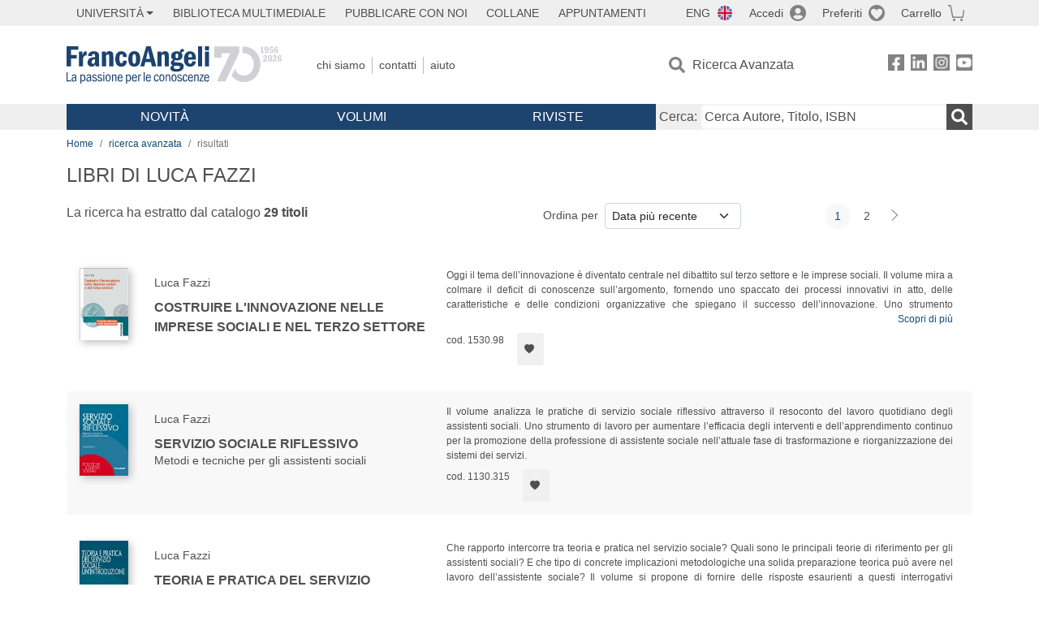

--- FILE ---
content_type: text/html; charset=utf-8
request_url: https://www.francoangeli.it/Risultati?R=Ovunque&Tp=true&Aun=Luca&Au=Fazzi&Ar=0&Lv=0&
body_size: 19430
content:

<!DOCTYPE html>
<html lang="it">
<head>



    <!--
     //Inizializzazione variabile di sistema
     //Gestione CookieManClient
     -->

    <!-- Google Tag Manager -->
    <script>
        (function (w, d, s, l, i) {
            w[l] = w[l] || []; w[l].push({
                'gtm.start':
                    new Date().getTime(), event: 'gtm.js'
            }); var f = d.getElementsByTagName(s)[0],
                j = d.createElement(s), dl = l != 'dataLayer' ? '&l=' + l : ''; j.async = true; j.src =
                    'https://www.googletagmanager.com/gtm.js?id=' + i + dl; f.parentNode.insertBefore(j, f);
        })(window, document, 'script', 'dataLayer', 'GTM-MSTLCM6');</script>
    <!-- End Google Tag Manager -->
    <!--Facebook Pixel-->
    <!--End facebook Pixel -->
    <meta charset="UTF-8">
    <meta name="viewport" content="width=device-width, initial-scale=1, shrink-to-fit=no">
    <!--
        <meta name="twitter:card" content="summary" />
        <meta name="twitter:site" content="@AngeliEdizioni" />
        -->


    <meta property="og:locale" content="it_IT" />
    <meta property="og:type" content="website" />
    <meta property="og:site_name" content="FrancoAngeli" />
    <meta http="Content-Language" content="it">


        <title>LIBRI DI LUCA FAZZI</title>

        <meta name="description" />

    <meta name="url" property="og:url" content="https://www.francoangeli.it/Risultati?R=Ovunque&amp;Tp=true&amp;Aun=Luca&amp;Au=Fazzi&amp;Ar=0&amp;Lv=0&amp;" />




    <meta name="copyright" content="francoangeli.it, FrancoAngeli Editore, Edizioni FrancoAngeli, Franco Angeli" />

    <link rel="preconnect" href="https://fonts.gstatic.com">
    <link rel="stylesheet" href="https://fonts.googleapis.com/icon?family=Material+Icons">
    <script defer src="https://unpkg.com/htmx.org@1.5.0" integrity="sha384-oGA+prIp5Vchu6we2YkI51UtVzN9Jpx2Z7PnR1I78PnZlN8LkrCT4lqqqmDkyrvI" crossorigin="anonymous"></script>

    <link href="https://cdn.jsdelivr.net/npm/bootstrap@5.1.1/dist/css/bootstrap.min.css" rel="stylesheet" integrity="sha384-F3w7mX95PdgyTmZZMECAngseQB83DfGTowi0iMjiWaeVhAn4FJkqJByhZMI3AhiU" crossorigin="anonymous">
    <link rel="stylesheet" href="https://cdn.jsdelivr.net/npm/bootstrap-icons@1.11.3/font/bootstrap-icons.min.css">

    <link rel="stylesheet" href="/assets/vendor/owlcarousel2.3.4/assets/owl.carousel.min.css">


    <link href="https://cdn.jsdelivr.net/npm/select2@4.1.0-rc.0/dist/css/select2.min.css" rel="stylesheet" />


    <link rel="stylesheet" href="/assets/styles.css?v=x_TMoQ9gV0AXTW3z_8yWsHqGHoFJMFPMJLfnFGa06sY" />
    <link rel="stylesheet" href="/assets/navigation.css?v=j_6Yti_AyLZb8e605E-q5Gy7RsDRlqLNe2x_CKAqc4A" />

    <script src="/lib/jquery-3.6.0.min.js"></script>
    <script src="/lib/jquery-ui.min.js"></script>
    <script src="/lib/bootstrap.bundle.min.js"></script>
    <script src="/lib/select2.min.js"></script>
    <script src="/assets/vendor/owlcarousel2.3.4/owl.carousel.min.js"></script>


    
    
    

</head>
<body class="pagina-ricerca-risultato  ">
    <!-- Google Tag Manager (noscript) -->
    <noscript>
        <iframe src="https://www.googletagmanager.com/ns.html?id=GTM-MSTLCM6"
                height="0" width="0" style="display:none;visibility:hidden"></iframe>
    </noscript>
    <!-- End Google Tag Manager (noscript) -->
    <div id="shadowlayer" class=""></div>


    <header class="container-full">
        <div class="menu-wrapper">
            <div class="top">
                <div class="visually-hidden-focusable">
                    <ul>
                        <li><a href="#anchor-menu-content" class="visually-hidden-focusable">Menu</a></li>
                        <li><a href="#anchor-main-content" class="visually-hidden-focusable">Main content</a></li>
                        <li><a href="#anchor-footer-content" class="visually-hidden-focusable">Footer</a></li>
                    </ul>
                </div>
            </div>
            <div class="middle"></div>
            <div class="bottom"></div>
        </div>
        <section class="container menu" id="main-menu">
            <nav class="mobile" data-role="mobile">
                    <a class="ico margin i-flag-eng no-hover" href="/SetLanguage?culture=en&returnUrl=%2FRisultati%3FR%3DOvunque%26Tp%3Dtrue%26Aun%3DLuca%26Au%3DFazzi%26Ar%3D0%26Lv%3D0%26"
                       role="button" tabindex="0" aria-label="Lingua inglese"></a>

                <div class="ico i-info open-menu" data-menu="info" role="button" tabindex="0" aria-label="Info" aria-controls="info" aria-expanded="false"></div>

                    <a href="/Account/Login" class="ico i-account" data-location="/Account/Login" role="button" tabindex="0" aria-label="Login"></a>
                <a href="/Wishlist" class="ico i-preferiti " role="button" tabindex="0" aria-label="Preferiti"></a>
                <a href="/carrello/carrello" class="ico i-carrello " role="button" tabindex="0" aria-label="Carrello"></a>
                <div class="ico i-menu open-menu" data-menu="mobile" role="button" tabindex="0" aria-label="Menu" aria-haspopup="true" aria-expanded="false"></div>
            </nav>

            <nav class="topleft" data-role="topleft" id="mobile-menu-wrapper" aria-hidden="false">
                <div class="dropdown menu-item submenu">
                    <button class="btn btn-dropdown dropdown-toggle gray2 whiteOnFocus" type="button" id="dropdownMenuButton" data-bs-toggle="dropdown" aria-haspopup="true" aria-expanded="false">
                        <span id="dropdownUnivLink"> Università</span>
                    </button>
                    <div class="dropdown-menu" aria-labelledby="dropdownMenuButton">
                        <div class="link-list-wrapper">
                            <ul class="link-list">
                                <li><a class="dropdown-item list-item menu-item gray2 whiteOnFocus" href="/AreaUniversitaria/ServiziPerDocenti"><span>Docenti</span></a></li>
                                <li><a class="dropdown-item list-item menu-item gray2 whiteOnFocus" href="/AreaUniversitaria/ServiziPerStudenti"><span>Studenti</span></a></li>
                            </ul>
                        </div>
                    </div>
                </div>

                <a href="/multimedia" class="btn menu-item gray2"> Biblioteca Multimediale</a>
                <a href="/autori/16" class="btn menu-item gray2">Pubblicare con Noi</a>
                <a href="/collane" class="btn menu-item gray2">Collane</a>
                <a href="/appuntamenti" class="btn menu-item gray2">Appuntamenti</a>
            </nav>

            <nav class="actions topright" data-role="topright">

                    <a class="menu-item ico margin i-flag-eng no-hover" href="/SetLanguage?culture=en&returnUrl=%2FRisultati%3FR%3DOvunque%26Tp%3Dtrue%26Aun%3DLuca%26Au%3DFazzi%26Ar%3D0%26Lv%3D0%26">ENG</a>

                    <a href="/Account/Login" class="menu-item login ico margin i-account gray2" data-location="/Account/Login">Accedi</a>

                <a id="iconaPreferiti" href="/Wishlist" class="menu-item ico margin i-preferiti gray2 ">Preferiti</a>
                <a id="iconaCarrello" href="/Carrello/Carrello" class="menu-item ico margin i-carrello gray2 ">Carrello</a>
            </nav>

            <nav class="branding" data-role="branding">
                <a href="/" class="logo" aria-label="Home FrancoAngeli Editore"></a>
            </nav>

            <nav class="info" data-role="info">
                <a href="/chi-siamo" class="menu-item gray2">Chi Siamo</a>
                <a href="/contatti" class="menu-item gray2">Contatti</a>
                <a href="/aiuto/" class="menu-item gray2">Aiuto</a>
            </nav>

            <nav class="search" data-role="search" id="mobile-menu-wrapper" aria-hidden="false">
                <a href="/ricerca-avanzata" class="menu-item ico-pre margin i-ricerca ricerca-avanzata ">Ricerca Avanzata</a>
            </nav>

            <nav class="social" data-role="social">
                <a href="/Facebook" class="menu-item ico i-fb filter" aria-label="FrancoAngeli su Facebook"></a>
                <a href="/Linkedin" class="menu-item ico i-ln filter" aria-label="FrancoAngeli su Linkedin" target="blank"></a>
                <a href="https://www.instagram.com/edizionifrancoangeli" class="menu-item ico  i-in filter" aria-label="FrancoAngeli su Instagram" target="blank"></a>
                <a href="https://www.youtube.com/channel/UC_bT337D8dxHFVPCbb1Yl4g" class="menu-item ico  i-yt filter" aria-label="FrancoAngeli su YouTube" target="blank"></a>
            </nav>

            <div id="anchor-menu-content" class="visually-hidden">Menu</div>


            
<nav class="main" data-role="main" id="mobile-menu-wrapper" aria-hidden="false">
    <button class="btn whiteOnFocusMenu menu-item megamenu d-lg-flex" type="button" id="dropdownMenuButtonNovita" data-bs-toggle="dropdown" aria-haspopup="true" aria-expanded="false">
        <span class="menu-item megamenu-toggle">
            <i class="bi bi-chevron-down menu-icon-down d-block d-lg-none d-none"></i>
            <i class="bi bi-chevron-right menu-icon-right d-block d-lg-none"></i>
            Novità
        </span>
    </button>
    <div class="dropdown-menu row w-100 fs-7" aria-labelledby="dropdownMenuButtonNovita">
        <div class="row">
            <div class="col-12 col-lg-8 link-list-wrapper mobile-only-menu">
                <p class="text-start fw-bold text-uppercase">Novità in Libreria</p>
                <div class="row">
                    <div class="col-12 col-lg-6 d-flex flex-column align-items-start">
                        <ul class="link-list">
                                <li><a href="/Novita?cat=E" class="menu-item mega-item gray2 text-uppercase" aria-label="Antropologia">Antropologia</a></li>
                                <li><a href="/Novita?cat=A" class="menu-item mega-item gray2 text-uppercase" aria-label="Architettura, design, arte, territorio">Architettura, design, arte, territorio</a></li>
                                <li><a href="/Novita?cat=F" class="menu-item mega-item gray2 text-uppercase" aria-label="Comunicazione e media">Comunicazione e media</a></li>
                                <li><a href="/Novita?cat=D" class="menu-item mega-item gray2 text-uppercase" aria-label="Didattica, scienze della formazione">Didattica, scienze della formazione</a></li>
                                <li><a href="/Novita?cat=B" class="menu-item mega-item gray2 text-uppercase" aria-label="Economia, economia aziendale">Economia, economia aziendale</a></li>
                                <li><a href="/Novita?cat=H" class="menu-item mega-item gray2 text-uppercase" aria-label="Efficacia personale, carriere, lavoro">Efficacia personale, carriere, lavoro</a></li>
                                <li><a href="/Novita?cat=C" class="menu-item mega-item gray2 text-uppercase" aria-label="Filosofia, letteratura, linguistica, storia">Filosofia, letteratura, linguistica, storia</a></li>
                                <li><a href="/Novita?cat=I" class="menu-item mega-item gray2 text-uppercase" aria-label="Informatica, ingegneria">Informatica, ingegneria</a></li>
                        </ul>
                    </div>
                    <div class="col-12 col-lg-6 d-flex flex-column align-items-start">
                        <ul class="link-list">
                                    <li><a href="/Novita?cat=M" class="menu-item mega-item gray2 text-uppercase" aria-label="Management, finanza, marketing, operations, HR">Management, finanza, marketing, operations, HR</a></li>
                                    <li><a href="/Novita?cat=K" class="menu-item mega-item gray2 text-uppercase" aria-label="Medicina, sanit&#xE0;">Medicina, sanit&#xE0;</a></li>
                                    <li><a href="/Novita?cat=Q" class="menu-item mega-item gray2 text-uppercase" aria-label="Politica, diritto">Politica, diritto</a></li>
                                    <li><a href="/Novita?cat=R" class="menu-item mega-item gray2 text-uppercase" aria-label="Politiche e servizi sociali">Politiche e servizi sociali</a></li>
                                    <li><a href="/Novita?cat=P" class="menu-item mega-item gray2 text-uppercase" aria-label="Psicologia e psicoterapia: teorie e tecniche">Psicologia e psicoterapia: teorie e tecniche</a></li>
                                    <li><a href="/Novita?cat=V" class="menu-item mega-item gray2 text-uppercase" aria-label="Psicologia, benessere, autoaiuto">Psicologia, benessere, autoaiuto</a></li>
                                    <li><a href="/Novita?cat=L" class="menu-item mega-item gray2 text-uppercase" aria-label="Scienze">Scienze</a></li>
                                    <li><a href="/Novita?cat=T" class="menu-item mega-item gray2 text-uppercase" aria-label="Sociologia">Sociologia</a></li>
                        </ul>
                    </div>
                </div>

            </div>
            <div class="col-12 col-lg-4 border-start mobile-only-menu">
                <p class="text-start fw-bold text-uppercase">Le Riviste: Ultime Uscite</p>
                        <div class="accordion accordion-flush" aria-label="Argomento rivista Economia">
                            <div class="col d-flex flex-column align-items-start">
                                <span class="menu-acc-toggle chv menu-item gray2 text-uppercase" role="button" tabindex="0" aria-controls="listRiviste-Economia" aria-expanded="false">Economia</span>
                                <div class="menu-acc-content" id="listRiviste-Economia">
                                    <ul class="link-list">
                                            <li><a href="/riviste/sommario/10" class="menu-item gray2" aria-label="ECONOMICS AND POLICY OF ENERGY AND THE ENVIRONMENT">ECONOMICS AND POLICY OF ENERGY AND THE ENVIRONMENT</a></li>
                                            <li><a href="/riviste/sommario/14" class="menu-item gray2" aria-label="ECONOMIA E SOCIET&#xC0; REGIONALE ">ECONOMIA E SOCIET&#xC0; REGIONALE </a></li>
                                            <li><a href="/riviste/sommario/121" class="menu-item gray2" aria-label="HISTORY OF ECONOMIC THOUGHT AND POLICY">HISTORY OF ECONOMIC THOUGHT AND POLICY</a></li>
                                            <li><a href="/riviste/sommario/163" class="menu-item gray2" aria-label="FINANCIAL REPORTING">FINANCIAL REPORTING</a></li>
                                            <li><a href="/riviste/sommario/212" class="menu-item gray2" aria-label="CORPORATE GOVERNANCE AND RESEARCH &amp; DEVELOPMENT STUDIES">CORPORATE GOVERNANCE AND RESEARCH &amp; DEVELOPMENT STUDIES</a></li>
                                            <li><a href="/riviste/sommario/214" class="menu-item gray2" aria-label="Economia agro-alimentare">Economia agro-alimentare</a></li>
                                            <li><a href="/riviste/sommario/228" class="menu-item gray2" aria-label="RIVISTA DI STUDI SULLA SOSTENIBILITA&#x27;">RIVISTA DI STUDI SULLA SOSTENIBILITA&#x27;</a></li>
                                            <li><a href="/riviste/sommario/228" class="menu-item gray2" aria-label="RIVISTA DI STUDI SULLA SOSTENIBILITA&#x27;">RIVISTA DI STUDI SULLA SOSTENIBILITA&#x27;</a></li>
                                    </ul>
                                </div>
                            </div>
                        </div>
                        <div class="accordion accordion-flush" aria-label="Argomento rivista Psicologia e Psicoterapia">
                            <div class="col d-flex flex-column align-items-start">
                                <span class="menu-acc-toggle chv menu-item gray2 text-uppercase" role="button" tabindex="0" aria-controls="listRiviste-Psicologia e Psicoterapia" aria-expanded="false">Psicologia e Psicoterapia</span>
                                <div class="menu-acc-content" id="listRiviste-Psicologia e Psicoterapia">
                                    <ul class="link-list">
                                            <li><a href="/riviste/sommario/231" class="menu-item gray2" aria-label="PSICOLOGIA DI COMUNITA&#x27;">PSICOLOGIA DI COMUNITA&#x27;</a></li>
                                            <li><a href="/riviste/sommario/213" class="menu-item gray2" aria-label="QUADERNI DI PSICOTERAPIA COGNITIVA">QUADERNI DI PSICOTERAPIA COGNITIVA</a></li>
                                            <li><a href="/riviste/sommario/195" class="menu-item gray2" aria-label="PSICOTERAPIA PSICOANALITICA">PSICOTERAPIA PSICOANALITICA</a></li>
                                            <li><a href="/riviste/sommario/227" class="menu-item gray2" aria-label="QUADERNI DI GESTALT">QUADERNI DI GESTALT</a></li>
                                            <li><a href="/riviste/sommario/22" class="menu-item gray2" aria-label="INTERAZIONI">INTERAZIONI</a></li>
                                            <li><a href="/riviste/sommario/34" class="menu-item gray2" aria-label="PSICOTERAPIA E SCIENZE UMANE">PSICOTERAPIA E SCIENZE UMANE</a></li>
                                            <li><a href="/riviste/sommario/106" class="menu-item gray2" aria-label="RIVISTA SPERIMENTALE DI FRENIATRIA">RIVISTA SPERIMENTALE DI FRENIATRIA</a></li>
                                    </ul>
                                </div>
                            </div>
                        </div>
                        <div class="accordion accordion-flush" aria-label="Argomento rivista Sociologia">
                            <div class="col d-flex flex-column align-items-start">
                                <span class="menu-acc-toggle chv menu-item gray2 text-uppercase" role="button" tabindex="0" aria-controls="listRiviste-Sociologia" aria-expanded="false">Sociologia</span>
                                <div class="menu-acc-content" id="listRiviste-Sociologia">
                                    <ul class="link-list">
                                            <li><a href="/riviste/sommario/107" class="menu-item gray2" aria-label="SALUTE E SOCIET&#xC0;">SALUTE E SOCIET&#xC0;</a></li>
                                            <li><a href="/riviste/sommario/109" class="menu-item gray2" aria-label="RIV Rassegna Italiana di Valutazione">RIV Rassegna Italiana di Valutazione</a></li>
                                            <li><a href="/riviste/sommario/149" class="menu-item gray2" aria-label="MONDI MIGRANTI">MONDI MIGRANTI</a></li>
                                            <li><a href="/riviste/sommario/73" class="menu-item gray2" aria-label="STUDI ORGANIZZATIVI ">STUDI ORGANIZZATIVI </a></li>
                                    </ul>
                                </div>
                            </div>
                        </div>
                        <div class="accordion accordion-flush" aria-label="Argomento rivista Scienze del territorio">
                            <div class="col d-flex flex-column align-items-start">
                                <span class="menu-acc-toggle chv menu-item gray2 text-uppercase" role="button" tabindex="0" aria-controls="listRiviste-Scienze del territorio" aria-expanded="false">Scienze del territorio</span>
                                <div class="menu-acc-content" id="listRiviste-Scienze del territorio">
                                    <ul class="link-list">
                                            <li><a href="/riviste/sommario/188" class="menu-item gray2" aria-label="CRIOS">CRIOS</a></li>
                                            <li><a href="/riviste/sommario/217" class="menu-item gray2" aria-label="RIVISTA GEOGRAFICA ITALIANA">RIVISTA GEOGRAFICA ITALIANA</a></li>
                                            <li><a href="/riviste/sommario/224" class="menu-item gray2" aria-label="RIVISTA ITALIANA DI ACUSTICA">RIVISTA ITALIANA DI ACUSTICA</a></li>
                                    </ul>
                                </div>
                            </div>
                        </div>
                        <div class="accordion accordion-flush" aria-label="Argomento rivista Politica, diritto">
                            <div class="col d-flex flex-column align-items-start">
                                <span class="menu-acc-toggle chv menu-item gray2 text-uppercase" role="button" tabindex="0" aria-controls="listRiviste-Politica, diritto" aria-expanded="false">Politica, diritto</span>
                                <div class="menu-acc-content" id="listRiviste-Politica, diritto">
                                    <ul class="link-list">
                                            <li><a href="/riviste/sommario/165" class="menu-item gray2" aria-label="CITTADINANZA EUROPEA (LA)">CITTADINANZA EUROPEA (LA)</a></li>
                                            <li><a href="/riviste/sommario/116" class="menu-item gray2" aria-label="DEMOCRAZIA E DIRITTO">DEMOCRAZIA E DIRITTO</a></li>
                                    </ul>
                                </div>
                            </div>
                        </div>
                        <div class="accordion accordion-flush" aria-label="Argomento rivista Scienze della formazione">
                            <div class="col d-flex flex-column align-items-start">
                                <span class="menu-acc-toggle chv menu-item gray2 text-uppercase" role="button" tabindex="0" aria-controls="listRiviste-Scienze della formazione" aria-expanded="false">Scienze della formazione</span>
                                <div class="menu-acc-content" id="listRiviste-Scienze della formazione">
                                    <ul class="link-list">
                                            <li><a href="/riviste/sommario/191" class="menu-item gray2" aria-label="EDUCATION SCIENCES AND  SOCIETY">EDUCATION SCIENCES AND  SOCIETY</a></li>
                                            <li><a href="/riviste/sommario/215" class="menu-item gray2" aria-label="EXCELLENCE AND INNOVATION IN LEARNING AND TEACHING">EXCELLENCE AND INNOVATION IN LEARNING AND TEACHING</a></li>
                                            <li><a href="/riviste/sommario/234" class="menu-item gray2" aria-label="QUADERNI DI DIDATTICA DELLA SCRITTURA">QUADERNI DI DIDATTICA DELLA SCRITTURA</a></li>
                                    </ul>
                                </div>
                            </div>
                        </div>
                        <div class="accordion accordion-flush" aria-label="Argomento rivista Storia">
                            <div class="col d-flex flex-column align-items-start">
                                <span class="menu-acc-toggle chv menu-item gray2 text-uppercase" role="button" tabindex="0" aria-controls="listRiviste-Storia" aria-expanded="false">Storia</span>
                                <div class="menu-acc-content" id="listRiviste-Storia">
                                    <ul class="link-list">
                                            <li><a href="/riviste/sommario/164" class="menu-item gray2" aria-label="ITALIA CONTEMPORANEA">ITALIA CONTEMPORANEA</a></li>
                                            <li><a href="/riviste/sommario/50" class="menu-item gray2" aria-label="SOCIET&#xC0; E STORIA ">SOCIET&#xC0; E STORIA </a></li>
                                    </ul>
                                </div>
                            </div>
                        </div>
                        <div class="accordion accordion-flush" aria-label="Argomento rivista Filosofia">
                            <div class="col d-flex flex-column align-items-start">
                                <span class="menu-acc-toggle chv menu-item gray2 text-uppercase" role="button" tabindex="0" aria-controls="listRiviste-Filosofia" aria-expanded="false">Filosofia</span>
                                <div class="menu-acc-content" id="listRiviste-Filosofia">
                                    <ul class="link-list">
                                            <li><a href="/riviste/sommario/71" class="menu-item gray2" aria-label="SOCIET&#xC0; DEGLI INDIVIDUI (LA)">SOCIET&#xC0; DEGLI INDIVIDUI (LA)</a></li>
                                    </ul>
                                </div>
                            </div>
                        </div>
            </div>
        </div>
        <p class="mega-footer">Per restare informati sulle nostre novità e le ultime uscite delle nostre riviste, iscriviti alle nostre <a href="/Informatemi"><strong>Newsletter</strong></a></p>
    </div>

    <button class="btn whiteOnFocusMenu menu-item megamenu" type="button" id="dropdownMenuButtonVolumi" data-bs-toggle="dropdown" aria-haspopup="true" aria-expanded="false">
        <span class="menu-item megamenu-toggle">
            <i class="bi bi-chevron-down menu-icon-down d-block d-lg-none d-none"></i>
            <i class="bi bi-chevron-right menu-icon-right d-block d-lg-none"></i>
            Volumi
        </span>
    </button>
    <div class="dropdown-menu row fs-7 text-uppercase" aria-labelledby="dropdownMenuButtonVolumi">
        <div class="link-list-wrapper">
            <ul class="link-list">
                        <li><a href="/Volumi?cat=E" class="menu-item mega-item gray2" aria-label="Antropologia">Antropologia</a></li>
                        <li><a href="/Volumi?cat=A" class="menu-item mega-item gray2" aria-label="Architettura, design, arte, territorio">Architettura, design, arte, territorio</a></li>
                        <li><a href="/Volumi?cat=F" class="menu-item mega-item gray2" aria-label="Comunicazione e media">Comunicazione e media</a></li>
                        <li><a href="/Volumi?cat=D" class="menu-item mega-item gray2" aria-label="Didattica, scienze della formazione">Didattica, scienze della formazione</a></li>
                        <li><a href="/Volumi?cat=B" class="menu-item mega-item gray2" aria-label="Economia, economia aziendale">Economia, economia aziendale</a></li>
                        <li><a href="/Volumi?cat=H" class="menu-item mega-item gray2" aria-label="Efficacia personale, carriere, lavoro">Efficacia personale, carriere, lavoro</a></li>
                        <li><a href="/Volumi?cat=C" class="menu-item mega-item gray2" aria-label="Filosofia, letteratura, linguistica, storia">Filosofia, letteratura, linguistica, storia</a></li>
                        <li><a href="/Volumi?cat=I" class="menu-item mega-item gray2" aria-label="Informatica, ingegneria">Informatica, ingegneria</a></li>
                        <li><a href="/Volumi?cat=M" class="menu-item mega-item gray2" aria-label="Management, finanza, marketing, operations, HR">Management, finanza, marketing, operations, HR</a></li>
                        <li><a href="/Volumi?cat=K" class="menu-item mega-item gray2" aria-label="Medicina, sanit&#xE0;">Medicina, sanit&#xE0;</a></li>
                        <li><a href="/Volumi?cat=Q" class="menu-item mega-item gray2" aria-label="Politica, diritto">Politica, diritto</a></li>
                        <li><a href="/Volumi?cat=R" class="menu-item mega-item gray2" aria-label="Politiche e servizi sociali">Politiche e servizi sociali</a></li>
                        <li><a href="/Volumi?cat=P" class="menu-item mega-item gray2" aria-label="Psicologia e psicoterapia: teorie e tecniche">Psicologia e psicoterapia: teorie e tecniche</a></li>
                        <li><a href="/Volumi?cat=V" class="menu-item mega-item gray2" aria-label="Psicologia, benessere, autoaiuto">Psicologia, benessere, autoaiuto</a></li>
                        <li><a href="/Volumi?cat=L" class="menu-item mega-item gray2" aria-label="Scienze">Scienze</a></li>
                        <li><a href="/Volumi?cat=T" class="menu-item mega-item gray2" aria-label="Sociologia">Sociologia</a></li>
            </ul>
            <p class="mega-footer">Per restare informati sulle nostre novità e le ultime uscite delle nostre riviste, iscriviti alle nostre <a href="/Informatemi"><strong>Newsletter</strong></a></p>
        </div>
    </div>

    <button class="btn whiteOnFocusMenu menu-item megamenu" type="button" id="dropdownMenuButtonRiviste" data-bs-toggle="dropdown" aria-haspopup="true" aria-expanded="false">
        <span class="menu-item megamenu-toggle">
            <i class="bi bi-chevron-down menu-icon-down d-block d-lg-none d-none"></i>
            <i class="bi bi-chevron-right menu-icon-right d-block d-lg-none"></i>
            Riviste
        </span>
    </button>
    <div class="dropdown-menu row  fs-7 text-uppercase" aria-labelledby="dropdownMenuButtonRiviste">
        <div class="link-list-wrapper">
            <ul class="link-list">
                <li></><a href="/riviste/sommari" class="menu-item mega-item gray2" aria-label="Elenco Alfabetico">Elenco Alfabetico</a></li>
                <li><a href="/riviste/discipline" class="menu-item mega-item gray2" aria-label="Elenco per Disciplina">Elenco per Disciplina</a></li>
                <li><a href="/aiuto/13" class="menu-item mega-item gray2" aria-label="Servizi per Biblioteche ed Enti">Servizi per Biblioteche ed Enti</a></li>
                <li><a href="/aiuto/15" class="menu-item mega-item gray2" aria-label="Servizi per Atenei">Servizi per Atenei</a></li>
                <li><a href="/aiuto/5" class="menu-item mega-item gray2" aria-label="Servizi per Utenti Privati">Servizi per Utenti Privati </a></li>
                <li><a href="/aiuto/40" class="menu-item mega-item gray2" aria-label="Arretrati">Arretrati</a></li>
            </ul>
            <p class="mega-footer">Per restare informati sulle nostre novità e le ultime uscite delle nostre riviste, iscriviti alle nostre <a href="/Informatemi"><strong>Newsletter</strong></a></p>
        </div>
    </div>
</nav>

<nav class="searchbox" data-role="searchbox">
    <form method="get" action="/Risultati">
        <div style="align-self:center;" class="m-1">
            <label for="input-search">Cerca:</label>
        </div>

        <input type="text" name="Ta" id="input-search" class="searchbox-input" aria-label="Cerca Autore, Titolo, ISBN" placeholder="Cerca Autore, Titolo, ISBN" autocomplete="off" />
        <button type="submit" class="ico i-ricerca ricerca" aria-label="Ricerca"></button>
    </form>

    <div class="risultato"></div>
</nav>


            <nav class="account" data-role="account">
                <a href="/account" class="menu-item" aria-label="I miei dati">I miei dati</a>
                <a href="/account/recapiti" class="menu-item" aria-label="Indirizzi">Indirizzi</a>
                <a href="/account/newsletter" class="menu-item" aria-label="Newsletter">Newsletter</a>
                <a href="/account/EbookAcquistati" class="menu-item" aria-label="e-Book">e-Book</a>
                <a href="/account/abbonamenti" class="menu-item" aria-label="Abbonamenti">Abbonamenti</a>
                <a href="/account/fascicoli" class="menu-item" aria-label="Fascicoli">Fascicoli</a>
                <a href="/account/downloadcredit" class="menu-item" aria-label="Download Credit</">Download Credit</a>
                <a href="/account/ordini" class="menu-item" aria-label="Ordini">Ordini</a>
                <a href="/account/sicurezza" class="menu-item" aria-label="Password">Password</a>
                <!-- <a href="/account/" class="menu-item">Storico</a> -->
                <!-- <p class="section-title" >Area Docente</p> -->
                <a href="/account/docente-modulo" class="menu-item" aria-label="Modulo Richieste">Modulo Richieste</a>
                <a href="/account/docente-richiesta" class="menu-item" aria-label="Volumi Richiesti">Volumi Richiesti</a>
                <!-- <p class="section-title" >Area Librerie</p> -->
                <a href="/account/comunicati" class="menu-item" aria-label="Comunicati">Comunicati</a>
                <!-- <a href="/account/librerie" class="menu-item">CAricamento Ordini</a> -->
                <a href="/Account/Logout" class="menu-item" aria-label="Esci">Esci</a>
            </nav>
        </section>
    </header>

    <div id="anchor-main-content" class="visually-hidden">Main content</div>

    
<main role="main" class="container">

    <nav aria-label="breadcrumb">
        <ol class="breadcrumb">
            <li class="breadcrumb-item"><a href="/">Home</a></li>
            <li class="breadcrumb-item"><a href="/ricerca-avanzata">ricerca avanzata</a></li>
            <li class="breadcrumb-item active" aria-current="page">risultati </li>
        </ol>
    </nav>

    <h1>LIBRI DI LUCA FAZZI</h1>

        <section class="list">

            
    <section class="details row mb-3">
        <div class="result col-sm-9 col-lg-6">
                <p>La ricerca ha estratto dal catalogo <strong class="num-titoli">29 titoli</strong></p>
        </div>
        <div class="ordering col-md-3 justify-content-md-end flex-nowrap mb-3">
                <label class="col-form-label col-form-label-sm text-nowrap me-2" for="ordinamento">Ordina per</label>
<select class="form-select form-select-sm" id="ordinamento" name="ordinamento"><option selected="selected" value="/Risultati?Ord=DataDesc&amp;Pg=1&amp;R=Ovunque&amp;Tp=true&amp;Aun=Luca&amp;Au=Fazzi&amp;Ar=0&amp;Lv=0&amp;">Data pi&#xF9; recente</option>
<option value="/Risultati?Ord=DataAsc&amp;Pg=1&amp;R=Ovunque&amp;Tp=true&amp;Aun=Luca&amp;Au=Fazzi&amp;Ar=0&amp;Lv=0&amp;">Data meno recente</option>
<option value="/Risultati?Ord=TitoloAsc&amp;Pg=1&amp;R=Ovunque&amp;Tp=true&amp;Aun=Luca&amp;Au=Fazzi&amp;Ar=0&amp;Lv=0&amp;">Titolo A-Z</option>
<option value="/Risultati?Ord=TitoloDesc&amp;Pg=1&amp;R=Ovunque&amp;Tp=true&amp;Aun=Luca&amp;Au=Fazzi&amp;Ar=0&amp;Lv=0&amp;">Titolo Z-A</option>
<option value="/Risultati?Ord=AutoreAsc&amp;Pg=1&amp;R=Ovunque&amp;Tp=true&amp;Aun=Luca&amp;Au=Fazzi&amp;Ar=0&amp;Lv=0&amp;">Autore A-Z</option>
<option value="/Risultati?Ord=AutoreDesc&amp;Pg=1&amp;R=Ovunque&amp;Tp=true&amp;Aun=Luca&amp;Au=Fazzi&amp;Ar=0&amp;Lv=0&amp;">Autore Z-A</option>
</select>        </div>
        <div class="page-nav col-md-3 centered mb-3">
            <nav aria-label="Cambio pagina" role="navigation">
                <ul class="pagination pagination-sm">

                            <li class="page-item active" aria-current="page"><a class="page-link" href="/Risultati?Pg=1&amp;Ord=DataDesc&amp;R=Ovunque&amp;Tp=true&amp;Aun=Luca&amp;Au=Fazzi&amp;Ar=0&amp;Lv=0&amp;">1</a></li>
                            <li class="page-item"><a class="page-link" href="/Risultati?Pg=2&amp;Ord=DataDesc&amp;R=Ovunque&amp;Tp=true&amp;Aun=Luca&amp;Au=Fazzi&amp;Ar=0&amp;Lv=0&amp;">2</a></li>
                        <li class="page-item">
                            <a class="page-link next" href="/Risultati?Pg=2&amp;Ord=DataDesc&amp;R=Ovunque&amp;Tp=true&amp;Aun=Luca&amp;Au=Fazzi&amp;Ar=0&amp;Lv=0&amp;" aria-label=Avanti></a>
                        </li>
                </ul>
            </nav>
        </div>
    </section>


            <section class="items">

<article class="item row mb-3">
    <section class="main col-md-5">
        <input hidden id="copertinaUrl_25869" value="https://static.francoangeli.it/fa-libri-copertine/100/1530_98.jpg" />
        <a href="/Libro/Costruire-l%27innovazione-nelle-imprese-sociali-e-nel-terzo-settore?Id=25869" class="cover me-4">
            <picture>
                <img src="https://static.francoangeli.it/fa-libri-copertine/100/1530_98.jpg" onerror="this.onerror=null; this.src='/Assets/Img/MissingBook.png'" alt="" width="60" height="auto" />
            </picture>
        </a>
        <div class="item-details m-2">
            <p class="authors">Luca  Fazzi</p>

            <a href="/Libro/Costruire-l%27innovazione-nelle-imprese-sociali-e-nel-terzo-settore?Id=25869" class="title">Costruire l'innovazione nelle imprese sociali e nel terzo settore</a>
            <input hidden id="titolo_25869" value="Costruire l&#x27;innovazione nelle imprese sociali e nel terzo settore  " />


        </div>
    </section>
    <section class="description col-md-7">
                <div class="sommario-breve">
                    <p class="sommario-breve-limite">
                        <span>Oggi il tema dell’innovazione è diventato centrale nel dibattito sul terzo settore e le imprese sociali. Il volume mira a colmare il deficit di conoscenze sull’argomento, fornendo uno spaccato dei processi innovativi in atto, delle caratteristiche e delle condizioni organizzative che spiegano il successo dell’innovazione. Uno strumento fondamentale per chi intende approcciare per la prima volta con uno sguardo consapevole il tema dell’innovazione, ma anche per quanti – dirigenti, consulenti, studiosi e studenti – vogliano approfondire l’argomento con finalità professionali e lavorative. </span>
                        <span class="sommario-breve-list-limite-grad"></span>
                    </p>
                    <div class="text-right">
                        <a href="javascript:void(0);" class="more" onclick="$(this).parent().parent().addClass('none');">Scopri di più</a>
                    </div>
                </div>
        <div class="actions col-6 col-12 d-flex align-content-end mt-2">
            <input hidden id="codiceLibro_25869" value="1530.98">
            <p class="me-md-3">cod. 1530.98</p>

                <div hx-get="/IsLibroInPreferiti/false/25869/1/10"
                     hx-swap="outerHTML" hx-trigger="load"></div>
        </div>
    </section>
</article>

<article class="item row mb-3">
    <section class="main col-md-5">
        <input hidden id="copertinaUrl_22758" value="https://static.francoangeli.it/fa-libri-copertine/100/1130_315.jpg" />
        <a href="/Libro/Servizio-sociale-riflessivo-Metodi-e-tecniche-per-gli-assistenti-sociali?Id=22758" class="cover me-4">
            <picture>
                <img src="https://static.francoangeli.it/fa-libri-copertine/100/1130_315.jpg" onerror="this.onerror=null; this.src='/Assets/Img/MissingBook.png'" alt="" width="60" height="auto" />
            </picture>
        </a>
        <div class="item-details m-2">
            <p class="authors">Luca  Fazzi</p>

            <a href="/Libro/Servizio-sociale-riflessivo-Metodi-e-tecniche-per-gli-assistenti-sociali?Id=22758" class="title">Servizio sociale riflessivo</a>
            <input hidden id="titolo_22758" value="Servizio sociale riflessivo Metodi e tecniche per gli assistenti sociali" />

                <p class="subtitle">Metodi e tecniche per gli assistenti sociali</p>

        </div>
    </section>
    <section class="description col-md-7">
                <p class="sommario-breve">Il volume analizza le pratiche di servizio sociale riflessivo attraverso il resoconto del lavoro quotidiano degli assistenti sociali. Uno strumento di lavoro per aumentare l’efficacia degli interventi e dell’apprendimento continuo per la promozione della professione di assistente sociale nell’attuale fase di trasformazione e riorganizzazione dei sistemi dei servizi. </p>
        <div class="actions col-6 col-12 d-flex align-content-end mt-2">
            <input hidden id="codiceLibro_22758" value="1130.315">
            <p class="me-md-3">cod. 1130.315</p>

                <div hx-get="/IsLibroInPreferiti/false/22758/1/10"
                     hx-swap="outerHTML" hx-trigger="load"></div>
        </div>
    </section>
</article>

<article class="item row mb-3">
    <section class="main col-md-5">
        <input hidden id="copertinaUrl_24434" value="https://static.francoangeli.it/fa-libri-copertine/100/1130_247.jpg" />
        <a href="/Libro/Teoria-e-pratica-del-servizio-sociale:-un%27introduzione?Id=24434" class="cover me-4">
            <picture>
                <img src="https://static.francoangeli.it/fa-libri-copertine/100/1130_247.jpg" onerror="this.onerror=null; this.src='/Assets/Img/MissingBook.png'" alt="" width="60" height="auto" />
            </picture>
        </a>
        <div class="item-details m-2">
            <p class="authors">Luca  Fazzi</p>

            <a href="/Libro/Teoria-e-pratica-del-servizio-sociale:-un%27introduzione?Id=24434" class="title">Teoria e pratica del servizio sociale: un'introduzione</a>
            <input hidden id="titolo_24434" value="Teoria e pratica del servizio sociale: un&#x27;introduzione  " />


        </div>
    </section>
    <section class="description col-md-7">
                <div class="sommario-breve">
                    <p class="sommario-breve-limite">
                        <span>Che rapporto intercorre tra teoria e pratica nel servizio sociale? Quali sono le principali teorie di riferimento per gli assistenti sociali? E che tipo di concrete implicazioni metodologiche una solida preparazione teorica può avere nel lavoro dell’assistente sociale? Il volume si propone di fornire delle risposte esaurienti a questi interrogativi presentando le principali teorie che informano la pratica del servizio sociale e le relative implicazioni sul piano delle metodologie e delle tecniche utilizzabili nel lavoro quotidiano. </span>
                        <span class="sommario-breve-list-limite-grad"></span>
                    </p>
                    <div class="text-right">
                        <a href="javascript:void(0);" class="more" onclick="$(this).parent().parent().addClass('none');">Scopri di più</a>
                    </div>
                </div>
        <div class="actions col-6 col-12 d-flex align-content-end mt-2">
            <input hidden id="codiceLibro_24434" value="1130.247">
            <p class="me-md-3">cod. 1130.247</p>

                <div hx-get="/IsLibroInPreferiti/false/24434/1/10"
                     hx-swap="outerHTML" hx-trigger="load"></div>
        </div>
    </section>
</article>

<article class="item row mb-3">
    <section class="main col-md-5">
        <input hidden id="copertinaUrl_21301" value="https://static.francoangeli.it/fa-libri-copertine/100/1341_2_64.jpg" />
        <a href="/Libro/Terzo-settore-e-nuovo-welfare-in-Italia?Id=21301" class="cover me-4">
            <picture>
                <img src="https://static.francoangeli.it/fa-libri-copertine/100/1341_2_64.jpg" onerror="this.onerror=null; this.src='/Assets/Img/MissingBook.png'" alt="" width="60" height="auto" />
            </picture>
        </a>
        <div class="item-details m-2">
            <p class="authors">Luca  Fazzi</p>

            <a href="/Libro/Terzo-settore-e-nuovo-welfare-in-Italia?Id=21301" class="title">Terzo settore e nuovo welfare in Italia</a>
            <input hidden id="titolo_21301" value="Terzo settore e nuovo welfare in Italia  " />


        </div>
    </section>
    <section class="description col-md-7">
                <p class="sommario-breve">Come stanno reagendo le organizzazioni di terzo settore alla crisi della finanza pubblica? e in che modo si stanno confrontando con l’emergere dei nuovi bisogni e delle nuove diseguaglianze sociali? Il volume cerca di rispondere a questi interrogativi delineando un quadro teorico ed empirico aggiornato sull’evoluzione del terzo settore in Italia. </p>
        <div class="actions col-6 col-12 d-flex align-content-end mt-2">
            <input hidden id="codiceLibro_21301" value="1341.2.64">
            <p class="me-md-3">cod. 1341.2.64</p>

                <div hx-get="/IsLibroInPreferiti/false/21301/1/10"
                     hx-swap="outerHTML" hx-trigger="load"></div>
        </div>
    </section>
</article>

<article class="item row mb-3">
    <section class="main col-md-5">
        <input hidden id="copertinaUrl_20724" value="https://static.francoangeli.it/fa-libri-copertine/100/1130_1_12.jpg" />
        <a href="/Libro/Guida-per-i-supervisori-di-tirocinio-per-il-servizio-sociale?Id=20724" class="cover me-4">
            <picture>
                <img src="https://static.francoangeli.it/fa-libri-copertine/100/1130_1_12.jpg" onerror="this.onerror=null; this.src='/Assets/Img/MissingBook.png'" alt="" width="60" height="auto" />
            </picture>
        </a>
        <div class="item-details m-2">
            <p class="authors">Luca  Fazzi, Angela  Rosignoli</p>

            <a href="/Libro/Guida-per-i-supervisori-di-tirocinio-per-il-servizio-sociale?Id=20724" class="title">Guida per i supervisori di tirocinio per il servizio sociale</a>
            <input hidden id="titolo_20724" value="Guida per i supervisori di tirocinio per il servizio sociale  " />


        </div>
    </section>
    <section class="description col-md-7">
                <p class="sommario-breve">Colmando una lacuna del mercato editoriale italiano, questo volume è una guida essenziale per i supervisori di tirocinio di servizio sociale che operano come professionisti all’interno dei servizi. Uno strumento di orientamento e formazione per quanti si stanno preparando all’esercizio della professione di assistente sociale. </p>
        <div class="actions col-6 col-12 d-flex align-content-end mt-2">
            <input hidden id="codiceLibro_20724" value="1130.1.12">
            <p class="me-md-3">cod. 1130.1.12</p>

                <div hx-get="/IsLibroInPreferiti/false/20724/1/10"
                     hx-swap="outerHTML" hx-trigger="load"></div>
        </div>
    </section>
</article>

<article class="item row mb-3">
    <section class="main col-md-5">
        <input hidden id="copertinaUrl_11152" value="https://static.francoangeli.it/fa-libri-copertine/100/1130_162.jpg" />
        <a href="/Libro/Costruire-politiche-sociali?Id=11152" class="cover me-4">
            <picture>
                <img src="https://static.francoangeli.it/fa-libri-copertine/100/1130_162.jpg" onerror="this.onerror=null; this.src='/Assets/Img/MissingBook.png'" alt="" width="60" height="auto" />
            </picture>
        </a>
        <div class="item-details m-2">
            <p class="authors">Luca  Fazzi</p>

            <a href="/Libro/Costruire-politiche-sociali?Id=11152" class="title">Costruire politiche sociali</a>
            <input hidden id="titolo_11152" value="Costruire politiche sociali " />

                <p class="subtitle"></p>

        </div>
    </section>
    <section class="description col-md-7">
        <div class="actions col-6 col-12 d-flex align-content-end mt-2">
            <input hidden id="codiceLibro_11152" value="1130.162">
            <p class="me-md-3">cod. 1130.162</p>

                <div hx-get="/IsLibroInPreferiti/false/11152/1/10"
                     hx-swap="outerHTML" hx-trigger="load"></div>
        </div>
    </section>
</article>

<article class="item row mb-3">
    <section class="main col-md-5">
        <input hidden id="copertinaUrl_22663" value="https://static.francoangeli.it/fa-libri-copertine/100/1801_26.jpg" />
        <a href="/Libro/Fare-politiche-con-i-giovani.-Letture-e-strumenti?Id=22663" class="cover me-4">
            <picture>
                <img src="https://static.francoangeli.it/fa-libri-copertine/100/1801_26.jpg" onerror="this.onerror=null; this.src='/Assets/Img/MissingBook.png'" alt="" width="60" height="auto" />
            </picture>
        </a>
        <div class="item-details m-2">
            <p class="authors">Arianna  Bazzanella, Carlo  Buzzi</p>

            <a href="/Libro/Fare-politiche-con-i-giovani.-Letture-e-strumenti?Id=22663" class="title">Fare politiche con i giovani.</a>
            <input hidden id="titolo_22663" value="Fare politiche con i giovani. Letture e strumenti" />

                <p class="subtitle">Letture e strumenti</p>

        </div>
    </section>
    <section class="description col-md-7">
                <p class="sommario-breve">Frutto di un corso per Esperti in dinamiche e politiche giovanili, il volume ripropone alcune tematiche affrontate durante il percorso. Una lettura multidisciplinare a disposizione di educatori e operatori che si occupano di giovani e politiche giovanili, ma anche di genitori, docenti, animatori, amministratori che hanno l’interesse e la volontà di indagare con attenzione l’affascinante quanto variopinto e complesso mondo giovanile. </p>
        <div class="actions col-6 col-12 d-flex align-content-end mt-2">
            <input hidden id="codiceLibro_22663" value="1801.26">
            <p class="me-md-3">cod. 1801.26</p>

                <div hx-get="/IsLibroInPreferiti/false/22663/1/10"
                     hx-swap="outerHTML" hx-trigger="load"></div>
        </div>
    </section>
</article>

<article class="item row mb-3">
    <section class="main col-md-5">
        <input hidden id="copertinaUrl_22223" value="https://static.francoangeli.it/fa-libri-copertine/100/1530_93.jpg" />
        <a href="/Libro/Imprenditori-sociali-innovatori-Casi-di-studio-nel-terzo-settore?Id=22223" class="cover me-4">
            <picture>
                <img src="https://static.francoangeli.it/fa-libri-copertine/100/1530_93.jpg" onerror="this.onerror=null; this.src='/Assets/Img/MissingBook.png'" alt="" width="60" height="auto" />
            </picture>
        </a>
        <div class="item-details m-2">
            <p class="authors">Luca  Fazzi</p>

            <a href="/Libro/Imprenditori-sociali-innovatori-Casi-di-studio-nel-terzo-settore?Id=22223" class="title">Imprenditori sociali innovatori</a>
            <input hidden id="titolo_22223" value="Imprenditori sociali innovatori Casi di studio nel terzo settore" />

                <p class="subtitle">Casi di studio nel terzo settore</p>

        </div>
    </section>
    <section class="description col-md-7">
                <p class="sommario-breve">Il libro, unico nel suo genere in Italia, analizza le competenze degli imprenditori sociali innovatori e le condizioni organizzative che ne qualificano l’azione. Attraverso un’approfondita analisi di casi e pratiche di innovazione sociale, è gettata un’inedita luce sulle condizioni di successo delle imprese sociali e sulle competenze da acquisire ed esercitare per diventare imprenditori sociali innovatori. </p>
        <div class="actions col-6 col-12 d-flex align-content-end mt-2">
            <input hidden id="codiceLibro_22223" value="1530.93">
            <p class="me-md-3">cod. 1530.93</p>

                <div hx-get="/IsLibroInPreferiti/false/22223/1/10"
                     hx-swap="outerHTML" hx-trigger="load"></div>
        </div>
    </section>
</article>

<article class="item row mb-3">
    <section class="main col-md-5">
        <input hidden id="copertinaUrl_21277" value="https://static.francoangeli.it/fa-libri-copertine/100/1341_1_34.jpg" />
        <a href="/Libro/Disuguaglianze-sociali-in-Sanit&#xE0;?Id=21277" class="cover me-4">
            <picture>
                <img src="https://static.francoangeli.it/fa-libri-copertine/100/1341_1_34.jpg" onerror="this.onerror=null; this.src='/Assets/Img/MissingBook.png'" alt="" width="60" height="auto" />
            </picture>
        </a>
        <div class="item-details m-2">
            <p class="authors">Costantino  Cipolla</p>

            <a href="/Libro/Disuguaglianze-sociali-in-Sanit&#xE0;?Id=21277" class="title">Disuguaglianze sociali in Sanità</a>
            <input hidden id="titolo_21277" value="Disuguaglianze sociali in Sanit&#xE0;  " />


        </div>
    </section>
    <section class="description col-md-7">
                <p class="sommario-breve">Scopo del testo è di accrescere lo sviluppo delle conoscenze relative alle relazioni tra le disuguaglianze sociali e l’equità nell’accesso ai servizi sanitari, esaminando in particolare alcune categorie di popolazione, come gli anziani, i malati oncologici, coloro che soffrono di malattie cardio-vascolari, i disabili visivi, volgendo altresì lo sguardo allo specifico ruolo del terzo settore. </p>
        <div class="actions col-6 col-12 d-flex align-content-end mt-2">
            <input hidden id="codiceLibro_21277" value="1341.1.34">
            <p class="me-md-3">cod. 1341.1.34</p>

                <div hx-get="/IsLibroInPreferiti/false/21277/1/10"
                     hx-swap="outerHTML" hx-trigger="load"></div>
        </div>
    </section>
</article>

<article class="item row mb-3">
    <section class="main col-md-5">
        <input hidden id="copertinaUrl_13808" value="https://static.francoangeli.it/fa-libri-copertine/100/1130_202.jpg" />
        <a href="/Libro/Manuale-di-politica-sociale?Id=13808" class="cover me-4">
            <picture>
                <img src="https://static.francoangeli.it/fa-libri-copertine/100/1130_202.jpg" onerror="this.onerror=null; this.src='/Assets/Img/MissingBook.png'" alt="" width="60" height="auto" />
            </picture>
        </a>
        <div class="item-details m-2">
            <p class="authors">Carlo  Borzaga, Luca  Fazzi</p>

            <a href="/Libro/Manuale-di-politica-sociale?Id=13808" class="title">Manuale di politica sociale</a>
            <input hidden id="titolo_13808" value="Manuale di politica sociale " />

                <p class="subtitle"></p>

        </div>
    </section>
    <section class="description col-md-7">
        <div class="actions col-6 col-12 d-flex align-content-end mt-2">
            <input hidden id="codiceLibro_13808" value="1130.202">
            <p class="me-md-3">cod. 1130.202</p>

                <div hx-get="/IsLibroInPreferiti/false/13808/1/10"
                     hx-swap="outerHTML" hx-trigger="load"></div>
        </div>
    </section>
</article>

<article class="item row mb-3">
    <section class="main col-md-5">
        <input hidden id="copertinaUrl_20435" value="https://static.francoangeli.it/fa-libri-copertine/100/1341_48.jpg" />
        <a href="/Libro/New-models-of-governance-and-health-system-integration?Id=20435" class="cover me-4">
            <picture>
                <img src="https://static.francoangeli.it/fa-libri-copertine/100/1341_48.jpg" onerror="this.onerror=null; this.src='/Assets/Img/MissingBook.png'" alt="" width="60" height="auto" />
            </picture>
        </a>
        <div class="item-details m-2">
            <p class="authors">Fosco  Foglietta, Franco  Toniolo</p>

            <a href="/Libro/New-models-of-governance-and-health-system-integration?Id=20435" class="title">New models of governance and health system integration</a>
            <input hidden id="titolo_20435" value="New models of governance and health system integration  " />


        </div>
    </section>
    <section class="description col-md-7">
                <p class="sommario-breve">The re-interpretation of local governance in the health-care system is an important social stimulus and also the sign of the growing importance of the community welfare. At the same time, it represents a hallmark of different forms of integration: institutional, professional and social.</p>
        <div class="actions col-6 col-12 d-flex align-content-end mt-2">
            <input hidden id="codiceLibro_20435" value="1341.48">
            <p class="me-md-3">cod. 1341.48</p>

                <div hx-get="/IsLibroInPreferiti/false/20435/1/10"
                     hx-swap="outerHTML" hx-trigger="load"></div>
        </div>
    </section>
</article>

<article class="item row mb-3">
    <section class="main col-md-5">
        <input hidden id="copertinaUrl_20252" value="https://static.francoangeli.it/fa-libri-copertine/100/1341_47.jpg" />
        <a href="/Libro/Nuovi-modelli-di-governance-e-integrazione-socio-sanitaria?Id=20252" class="cover me-4">
            <picture>
                <img src="https://static.francoangeli.it/fa-libri-copertine/100/1341_47.jpg" onerror="this.onerror=null; this.src='/Assets/Img/MissingBook.png'" alt="" width="60" height="auto" />
            </picture>
        </a>
        <div class="item-details m-2">
            <p class="authors">Fosco  Foglietta, Franco  Toniolo</p>

            <a href="/Libro/Nuovi-modelli-di-governance-e-integrazione-socio-sanitaria?Id=20252" class="title">Nuovi modelli di governance e integrazione socio-sanitaria</a>
            <input hidden id="titolo_20252" value="Nuovi modelli di governance e integrazione socio-sanitaria  " />


        </div>
    </section>
    <section class="description col-md-7">
                <div class="sommario-breve">
                    <p class="sommario-breve-limite">
                        <span>La rivisitazione della <i>governance</i> locale, oltre che fattore propulsivo importante e primo indicatore dell’espandersi, da territorio a territorio, del Welfare di comunità, rappresenta un crogiuolo basilare di importanti forme di integrazione: istituzionale, professionale e sociale. Analizzando i vari modelli regionali, con uno sguardo all’Europa e al contesto nazionale, il testo descrive i punti di forza e di debolezza di ogni realtà esaminata. </span>
                        <span class="sommario-breve-list-limite-grad"></span>
                    </p>
                    <div class="text-right">
                        <a href="javascript:void(0);" class="more" onclick="$(this).parent().parent().addClass('none');">Scopri di più</a>
                    </div>
                </div>
        <div class="actions col-6 col-12 d-flex align-content-end mt-2">
            <input hidden id="codiceLibro_20252" value="1341.47">
            <p class="me-md-3">cod. 1341.47</p>

                <div hx-get="/IsLibroInPreferiti/false/20252/1/10"
                     hx-swap="outerHTML" hx-trigger="load"></div>
        </div>
    </section>
</article>

<article class="item row mb-3">
    <section class="main col-md-5">
        <input hidden id="copertinaUrl_19876" value="https://static.francoangeli.it/fa-libri-copertine/100/1571_3.jpg" />
        <a href="/Libro/L%27identit&#xE0;-sociale-della-sociologia-in-Italia?Id=19876" class="cover me-4">
            <picture>
                <img src="https://static.francoangeli.it/fa-libri-copertine/100/1571_3.jpg" onerror="this.onerror=null; this.src='/Assets/Img/MissingBook.png'" alt="" width="60" height="auto" />
            </picture>
        </a>
        <div class="item-details m-2">
            <p class="authors">Costantino  Cipolla</p>

            <a href="/Libro/L%27identit&#xE0;-sociale-della-sociologia-in-Italia?Id=19876" class="title">L'identità sociale della sociologia in Italia</a>
            <input hidden id="titolo_19876" value="L&#x27;identit&#xE0; sociale della sociologia in Italia  " />


        </div>
    </section>
    <section class="description col-md-7">
                <div class="sommario-breve">
                    <p class="sommario-breve-limite">
                        <span>Il volume presenta la posizione attuale della sociologia italiana, realizzando uno spaccato dei diversi ambiti sociali o scientifici in cui si colloca. Attraverso una ripartizione corrispondente a tre diversi profili sostanziali (metariflessioni sociologiche, sociologia e welfare, sociologia applicata), il testo propone una rendicontazione approfondita dello status corrente della sociologia, definendo le principali affezioni che la attraversano e le possibili soluzioni che la possono rilanciare. </span>
                        <span class="sommario-breve-list-limite-grad"></span>
                    </p>
                    <div class="text-right">
                        <a href="javascript:void(0);" class="more" onclick="$(this).parent().parent().addClass('none');">Scopri di più</a>
                    </div>
                </div>
        <div class="actions col-6 col-12 d-flex align-content-end mt-2">
            <input hidden id="codiceLibro_19876" value="1571.3">
            <p class="me-md-3">cod. 1571.3</p>

                <div hx-get="/IsLibroInPreferiti/false/19876/1/10"
                     hx-swap="outerHTML" hx-trigger="load"></div>
        </div>
    </section>
</article>

<article class="item row mb-3">
    <section class="main col-md-5">
        <input hidden id="copertinaUrl_16499" value="https://static.francoangeli.it/fa-libri-copertine/100/1341_1_15.jpg" />
        <a href="/Libro/Scienze-sociali-e-salute-nel-XXI-secolo.-Nuove-tendenze,-vecchi-dilemmi%3F?Id=16499" class="cover me-4">
            <picture>
                <img src="https://static.francoangeli.it/fa-libri-copertine/100/1341_1_15.jpg" onerror="this.onerror=null; this.src='/Assets/Img/MissingBook.png'" alt="" width="60" height="auto" />
            </picture>
        </a>
        <div class="item-details m-2">
            <p class="authors">Costantino  Cipolla, Antonio  Maturo</p>

            <a href="/Libro/Scienze-sociali-e-salute-nel-XXI-secolo.-Nuove-tendenze,-vecchi-dilemmi%3F?Id=16499" class="title">Scienze sociali e salute nel XXI secolo.</a>
            <input hidden id="titolo_16499" value="Scienze sociali e salute nel XXI secolo. Nuove tendenze, vecchi dilemmi?" />

                <p class="subtitle">Nuove tendenze, vecchi dilemmi?</p>

        </div>
    </section>
    <section class="description col-md-7">
                <p class="sommario-breve">L’opera, esito del convegno internazionale “Scienze sociali e salute nel XXI secolo: nuove tendenze, vecchi dilemmi?” dedicato ai primi cinque anni di vita della rivista Salute e Società, presenta i contributi di vari studiosi su tematiche inerenti la prevenzione, l’assistenza, l’organizzazione e la valutazione degli interventi sulla malattia.<br/></p>
        <div class="actions col-6 col-12 d-flex align-content-end mt-2">
            <input hidden id="codiceLibro_16499" value="1341.1.15">
            <p class="me-md-3">cod. 1341.1.15</p>

                <div hx-get="/IsLibroInPreferiti/false/16499/1/10"
                     hx-swap="outerHTML" hx-trigger="load"></div>
        </div>
    </section>
</article>

<article class="item row mb-3">
    <section class="main col-md-5">
        <input hidden id="copertinaUrl_15480" value="https://static.francoangeli.it/fa-libri-copertine/100/1046_86.jpg" />
        <a href="/Libro/Valutare-la-qualit&#xE0;.-Gli-interventi-valutativi-delle-azioni-di-Fondo-Sociale-Europeo-Obiettivo-3-(2000-2006)-della-Provincia-Autonoma-di-Trento.-Vol.-I-e-Vol.-II?Id=15480" class="cover me-4">
            <picture>
                <img src="https://static.francoangeli.it/fa-libri-copertine/100/1046_86.jpg" onerror="this.onerror=null; this.src='/Assets/Img/MissingBook.png'" alt="" width="60" height="auto" />
            </picture>
        </a>
        <div class="item-details m-2">
            <p class="authors">Michele  Colasanto, Luciano  Galetti</p>

            <a href="/Libro/Valutare-la-qualit&#xE0;.-Gli-interventi-valutativi-delle-azioni-di-Fondo-Sociale-Europeo-Obiettivo-3-(2000-2006)-della-Provincia-Autonoma-di-Trento.-Vol.-I-e-Vol.-II?Id=15480" class="title">Valutare la qualità</a>
            <input hidden id="titolo_15480" value="Valutare la qualit&#xE0;. Gli interventi valutativi delle azioni di Fondo Sociale Europeo Obiettivo 3 (2000-2006) della Provincia Autonoma di Trento. Vol. I e Vol. II" />

                <p class="subtitle">Gli interventi valutativi delle azioni di Fondo Sociale Europeo Obiettivo 3 (2000-2006) della Provincia Autonoma di Trento. Vol. I e Vol. II</p>

        </div>
    </section>
    <section class="description col-md-7">
                <div class="sommario-breve">
                    <p class="sommario-breve-limite">
                        <span>L’azione del Fondo Sociale Europeo in Provincia Autonoma di Trento ha rappresentato una formidabile leva per agire sull’innovazione degli strumenti utilizzati dalla Pubblica Amministrazione per rafforzare il proprio sistema di welfare. In fase di bilancio di un’esperienza politica quale il settennio di programmazione Fse 2000-2006, è stato attivato un complesso sistema di valutazione delle azioni sperimentali attuate, che il volume prende in esame. Emerge un sistema in rapida evoluzione, con innovazioni spesso radicali ed efficaci.<br/></span>
                        <span class="sommario-breve-list-limite-grad"></span>
                    </p>
                    <div class="text-right">
                        <a href="javascript:void(0);" class="more" onclick="$(this).parent().parent().addClass('none');">Scopri di più</a>
                    </div>
                </div>
        <div class="actions col-6 col-12 d-flex align-content-end mt-2">
            <input hidden id="codiceLibro_15480" value="1046.86">
            <p class="me-md-3">cod. 1046.86</p>

                <div hx-get="/IsLibroInPreferiti/false/15480/1/10"
                     hx-swap="outerHTML" hx-trigger="load"></div>
        </div>
    </section>
</article>

<article class="item row mb-3">
    <section class="main col-md-5">
        <input hidden id="copertinaUrl_14415" value="https://static.francoangeli.it/fa-libri-copertine/100/1563_48.jpg" />
        <a href="/Libro/I-territori-del-welfare.-Servizi-sociali,-regionalizzazione-e-garanzie?Id=14415" class="cover me-4">
            <picture>
                <img src="https://static.francoangeli.it/fa-libri-copertine/100/1563_48.jpg" onerror="this.onerror=null; this.src='/Assets/Img/MissingBook.png'" alt="" width="60" height="auto" />
            </picture>
        </a>
        <div class="item-details m-2">
            <p class="authors">Paolo  Guidicini, Carla  Landuzzi</p>

            <a href="/Libro/I-territori-del-welfare.-Servizi-sociali,-regionalizzazione-e-garanzie?Id=14415" class="title">I territori del welfare.</a>
            <input hidden id="titolo_14415" value="I territori del welfare. Servizi sociali, regionalizzazione e garanzie" />

                <p class="subtitle">Servizi sociali, regionalizzazione e garanzie</p>

        </div>
    </section>
    <section class="description col-md-7">
        <div class="actions col-6 col-12 d-flex align-content-end mt-2">
            <input hidden id="codiceLibro_14415" value="1563.48">
            <p class="me-md-3">cod. 1563.48</p>

                <div hx-get="/IsLibroInPreferiti/false/14415/1/10"
                     hx-swap="outerHTML" hx-trigger="load"></div>
        </div>
    </section>
</article>

<article class="item row mb-3">
    <section class="main col-md-5">
        <input hidden id="copertinaUrl_14300" value="https://static.francoangeli.it/fa-libri-copertine/100/1341_15.jpg" />
        <a href="/Libro/Del-non-profit-sociosanitario?Id=14300" class="cover me-4">
            <picture>
                <img src="https://static.francoangeli.it/fa-libri-copertine/100/1341_15.jpg" onerror="this.onerror=null; this.src='/Assets/Img/MissingBook.png'" alt="" width="60" height="auto" />
            </picture>
        </a>
        <div class="item-details m-2">
            <p class="authors">Carlo  Borzaga, Luca  Fazzi</p>

            <a href="/Libro/Del-non-profit-sociosanitario?Id=14300" class="title">Del non profit sociosanitario</a>
            <input hidden id="titolo_14300" value="Del non profit sociosanitario " />

                <p class="subtitle"></p>

        </div>
    </section>
    <section class="description col-md-7">
        <div class="actions col-6 col-12 d-flex align-content-end mt-2">
            <input hidden id="codiceLibro_14300" value="1341.15">
            <p class="me-md-3">cod. 1341.15</p>

                <div hx-get="/IsLibroInPreferiti/false/14300/1/10"
                     hx-swap="outerHTML" hx-trigger="load"></div>
        </div>
    </section>
</article>

<article class="item row mb-3">
    <section class="main col-md-5">
        <input hidden id="copertinaUrl_14035" value="https://static.francoangeli.it/fa-libri-copertine/100/1370_25.jpg" />
        <a href="/Libro/La-promozione-del-benessere-sociale.-Progetti-e-politiche-nelle-comunit&#xE0;-locali?Id=14035" class="cover me-4">
            <picture>
                <img src="https://static.francoangeli.it/fa-libri-copertine/100/1370_25.jpg" onerror="this.onerror=null; this.src='/Assets/Img/MissingBook.png'" alt="" width="60" height="auto" />
            </picture>
        </a>
        <div class="item-details m-2">
            <p class="authors">Marco  Ingrosso</p>

            <a href="/Libro/La-promozione-del-benessere-sociale.-Progetti-e-politiche-nelle-comunit&#xE0;-locali?Id=14035" class="title">La promozione del benessere sociale.</a>
            <input hidden id="titolo_14035" value="La promozione del benessere sociale. Progetti e politiche nelle comunit&#xE0; locali" />

                <p class="subtitle">Progetti e politiche nelle comunità locali</p>

        </div>
    </section>
    <section class="description col-md-7">
        <div class="actions col-6 col-12 d-flex align-content-end mt-2">
            <input hidden id="codiceLibro_14035" value="1370.25">
            <p class="me-md-3">cod. 1370.25</p>

                <div hx-get="/IsLibroInPreferiti/false/14035/1/10"
                     hx-swap="outerHTML" hx-trigger="load"></div>
        </div>
    </section>
</article>

<article class="item row mb-3">
    <section class="main col-md-5">
        <input hidden id="copertinaUrl_11761" value="https://static.francoangeli.it/fa-libri-copertine/100/1341_2_4.jpg" />
        <a href="/Libro/Costruire-piani-di-salute.-Una-sperimentazione-di-programmazione-sanitaria-della-Asl-1-di-Venosa?Id=11761" class="cover me-4">
            <picture>
                <img src="https://static.francoangeli.it/fa-libri-copertine/100/1341_2_4.jpg" onerror="this.onerror=null; this.src='/Assets/Img/MissingBook.png'" alt="" width="60" height="auto" />
            </picture>
        </a>
        <div class="item-details m-2">
            <p class="authors">Cleto  Corposanto, Luca  Fazzi</p>

            <a href="/Libro/Costruire-piani-di-salute.-Una-sperimentazione-di-programmazione-sanitaria-della-Asl-1-di-Venosa?Id=11761" class="title">Costruire piani di salute.</a>
            <input hidden id="titolo_11761" value="Costruire piani di salute. Una sperimentazione di programmazione sanitaria della Asl 1 di Venosa" />

                <p class="subtitle">Una sperimentazione di programmazione sanitaria della Asl 1 di Venosa</p>

        </div>
    </section>
    <section class="description col-md-7">
        <div class="actions col-6 col-12 d-flex align-content-end mt-2">
            <input hidden id="codiceLibro_11761" value="1341.2.4">
            <p class="me-md-3">cod. 1341.2.4</p>

                <div hx-get="/IsLibroInPreferiti/false/11761/1/10"
                     hx-swap="outerHTML" hx-trigger="load"></div>
        </div>
    </section>
</article>

<article class="item row mb-3">
    <section class="main col-md-5">
        <input hidden id="copertinaUrl_9058" value="https://static.francoangeli.it/fa-libri-copertine/100/1520_354.jpg" />
        <a href="/Libro/Cultura-organizzativa-del-nonprofit?Id=9058" class="cover me-4">
            <picture>
                <img src="https://static.francoangeli.it/fa-libri-copertine/100/1520_354.jpg" onerror="this.onerror=null; this.src='/Assets/Img/MissingBook.png'" alt="" width="60" height="auto" />
            </picture>
        </a>
        <div class="item-details m-2">
            <p class="authors">Luca  Fazzi</p>

            <a href="/Libro/Cultura-organizzativa-del-nonprofit?Id=9058" class="title">Cultura organizzativa del nonprofit</a>
            <input hidden id="titolo_9058" value="Cultura organizzativa del nonprofit " />

                <p class="subtitle"></p>

        </div>
    </section>
    <section class="description col-md-7">
        <div class="actions col-6 col-12 d-flex align-content-end mt-2">
            <input hidden id="codiceLibro_9058" value="1520.354">
            <p class="me-md-3">cod. 1520.354</p>

                <div hx-get="/IsLibroInPreferiti/false/9058/1/10"
                     hx-swap="outerHTML" hx-trigger="load"></div>
        </div>
    </section>
</article>
            </section>

            
    <section class="details row mb-3">
        <div class="result col-sm-9 col-lg-6">
        </div>
        <div class="ordering col-md-3 justify-content-md-end flex-nowrap mb-3">
        </div>
        <div class="page-nav col-md-3 centered mb-3">
            <nav aria-label="Cambio pagina" role="navigation">
                <ul class="pagination pagination-sm">

                            <li class="page-item active" aria-current="page"><a class="page-link" href="/Risultati?Pg=1&amp;Ord=DataDesc&amp;R=Ovunque&amp;Tp=true&amp;Aun=Luca&amp;Au=Fazzi&amp;Ar=0&amp;Lv=0&amp;">1</a></li>
                            <li class="page-item"><a class="page-link" href="/Risultati?Pg=2&amp;Ord=DataDesc&amp;R=Ovunque&amp;Tp=true&amp;Aun=Luca&amp;Au=Fazzi&amp;Ar=0&amp;Lv=0&amp;">2</a></li>
                        <li class="page-item">
                            <a class="page-link next" href="/Risultati?Pg=2&amp;Ord=DataDesc&amp;R=Ovunque&amp;Tp=true&amp;Aun=Luca&amp;Au=Fazzi&amp;Ar=0&amp;Lv=0&amp;" aria-label=Avanti></a>
                        </li>
                </ul>
            </nav>
        </div>
    </section>


        </section>

</main>

<div id="carrelloSuccess" class="carrellosuccess">
</div>



    <div id="anchor-footer-content" class="visually-hidden">Footer</div>
    <footer>
        <nav class="d-none d-lg-flex my-3">
            <div class="container">
                <div class="links">
                    <a href="/opinione" class="menu-item gray2" aria-label="LA TUA OPINIONE">LA TUA OPINIONE</a>
                    <a href="/cataloghi" class="menu-item gray2" aria-label="CATALOGHI">CATALOGHI</a>
                    <a href="/convenzioni" class="menu-item gray2" aria-label="CONVENZIONI">CONVENZIONI</a>
                    <a href="/lavoro" class="menu-item gray2" aria-label="LAVORA CON NOI">LAVORA CON NOI</a>
                    <a href="/librerie" class="menu-item gray2" aria-label="LIBRERIE">LIBRERIE</a>
                    <a href="/Aiuto/9" class="menu-item gray2" aria-label="INFORMATIVA PRIVACY">INFORMATIVA PRIVACY</a>
                    <a href="/Aiuto/46" class="menu-item" aria-label="ACCESSIBILITÁ">ACCESSIBILITÁ</a>

                </div>
            </div>
        </nav>

        <div class="bottom container mb-3">
            <div class="foot-brand m-3 ms-0">
                <img class="logo" src="/assets/img/logo-franco-angeli-footer.svg" loading="lazy" alt="logo francoangeli editore" width="193" height="40">
                <div class="social mt-3">
                    <a href="/Facebook" class="ico i-fb filter " aria-label="FrancoAngeli su Facebook" target="_blank"></a>
                    <a href="/Linkedin" class="ico i-ln filter" aria-label="FrancoAngeli su Linkedin"></a>
                    <a href="https://www.instagram.com/edizionifrancoangeli" class="ico i-in filter" aria-label="FrancoAngeli su Instagram" target="_blank"></a>
                    <a href="https://www.youtube.com/channel/UC_bT337D8dxHFVPCbb1Yl4g" class="ico i-yt filter" aria-label="FrancoAngeli su YouTube" target="_blank"></a>
                </div>
            </div>
            <div class="d-flex d-lg-none flex-column mb-3">
                <a href="/opinione" class="menu-item" aria-label="LA TUA OPINIONE">LA TUA OPINIONE</a>
                <a href="/cataloghi" class="menu-item" aria-label="CATALOGHI">CATALOGHI</a>
                <a href="/convenzioni" class="menu-item" aria-label="CONVENZIONI">CONVENZIONI</a>
                <a href="/lavoro" class="menu-item" aria-label="LAVORARE CON NOI">LAVORARE CON NOI</a>
                <a href="/librerie" class="menu-item" aria-label="LIBRERIE">LIBRERIE</a>
                <a href="/Aiuto/9" class="menu-item" aria-label="INFORMATIVA PRIVACY">INFORMATIVA PRIVACY</a>
                <a href="/Aiuto/46" class="menu-item" aria-label="ACCESSIBILITÁ">ACCESSIBILITÁ</a>

            </div>
            <div class="desc fs-8 mb-3 px-lg-3">
                <p>Ultimo aggiornamento: 13/01/2026</p>
                <p>Per le opere presenti in questo sito si sono assolti gli obblighi previsti dalla normativa sul diritto d'autore e sui diritti connessi.</p>
                <p>FrancoAngeli s.r.l. P.IVA 04949880159</p>
            </div>
            <div class="icons mb-3">
                <div width="180" height="50" style="margin-bottom: 10px;" >
                    <a href="https://sitiaccessibili.it/accessibility-monitor/accessibility-monitor-sito-francoangeli-it" title="monitoraggio accessibilità by sitiaccessibili.it" target="_blank">
                        <img src="/assets/img/ACCESSIBILITY-MONITOR-reg.png" loading="lazy" alt="" style="vertical-align:top" width="200" height="55" />
                    </a>
                </div>
                <div class="pay-icon">
                    <img src="/assets/img/pay-paypal.svg" loading="lazy" alt="paypal" width="40" height="26" aria-label="PayPal">
                    <img src="/assets/img/pay-cartasi.svg" loading="lazy" alt="cartasi" width="40" height="26" aria-label="CartaSi">
                    <img src="/assets/img/pay-mybank.svg" loading="lazy" alt="mybank" width="40" height="26" aria-label="MyBank">
                    <img src="/assets/img/pay-maestro.svg" loading="lazy" alt="maestro" width="40" height="26" aria-label="Maestro">
                    <img src="/assets/img/pay-postepay.svg" loading="lazy" alt="postepay" width="40" height="26" aria-label="PostePay">
                    <img src="/assets/img/pay-visa.svg" loading="lazy" alt="visa" width="40" height="26" aria-label="Visa">
                    <img src="/assets/img/pay-mastercard.svg" loading="lazy" alt="mastercard" width="40" height="26" aria-label="Mastercard">
                    <img src="/assets/img/pay-amex.svg" loading="lazy" alt="amex" width="40" height="26" aria-label="Amex">
                </div>
            </div>
            <a href="#main-menu" class="back-top">torna a inizio pagina</a>
        </div>



    </footer>


    <script>
        let resizeTimer;

        function reorderNav() {
            const container = document.getElementById("main-menu");
            if (!container) return;

            const mainNav = container.querySelector('[data-role="main"]');
            const anchorMenuContent = container.querySelector('#anchor-menu-content');
            const searchBox = container.querySelector('[data-role="searchbox"]');
            const activeElement = document.activeElement;
            const isSearchFocused = activeElement === searchBox || (searchBox && searchBox.contains(activeElement));

            if (isSearchFocused) {
                // console.log("Skip reorderNav() perché il searchbox è attivo.");
                return; // Se la tastiera è aperta, non facciamo il reorder
            }

            if (window.innerWidth <= 991) {
                const newOrder = [
                    container.querySelector('[data-role="branding"]'),
                    container.querySelector('[data-role="mobile"]'),
                    container.querySelector('[data-role="info"]'),
                    container.querySelector('[data-role="account"]')
                ];

                [anchorMenuContent, mainNav].forEach(el => el && el.remove());

                newOrder.forEach(nav => nav && container.appendChild(nav));
                if (anchorMenuContent) container.appendChild(anchorMenuContent);
                if (mainNav) container.appendChild(mainNav);
                [container.querySelector('[data-role="topleft"]'),
                    container.querySelector('[data-role="search"]'),
                    searchBox].forEach(nav => nav && container.appendChild(nav));
            }
            else {
                const elementsBeforeMain = [
                    container.querySelector('[data-role="topleft"]'),
                    container.querySelector('[data-role="topright"]'),
                    container.querySelector('[data-role="branding"]'),
                    container.querySelector('[data-role="info"]'),
                    container.querySelector('[data-role="search"]'),
                    container.querySelector('[data-role="social"]')
                ];
                const elementsAfterMain = [searchBox, container.querySelector('[data-role="account"]')];

                [anchorMenuContent, mainNav].forEach(el => el && el.remove());

                elementsBeforeMain.forEach(nav => nav && container.appendChild(nav));
                if (anchorMenuContent) container.appendChild(anchorMenuContent);
                if (mainNav) container.appendChild(mainNav);
                elementsAfterMain.forEach(nav => nav && container.appendChild(nav));
            }

            // console.log("ReorderNav completato.");
        }

        window.addEventListener("load", reorderNav);

        window.addEventListener("resize", () => {
            clearTimeout(resizeTimer);
            resizeTimer = setTimeout(() => {
                // console.log("Resize detected, chiamata reorderNav()");
                reorderNav();
            }, 200); // Ritardo per evitare di interrompere la tastiera
        });
    </script>

    <script>
        function ShowMessageSuccess() {
            $('#noticeSuccess').modal('show');
        };
    </script>

    <script>
        $('#ra-argomenti').select2({
            placeholder: "Ricerca tra gli argomenti",
            width: '100%',
            language: "it"
        });
    </script>

    <script src="/assets/scripts.js?v=-dXb9ZBuEdxAuDhQtPQ4L1Kcr-4uITbB007JVNAKyCg"></script>
    <script src="/assets/ExternalLinkWarning.js?v=UAfA2NeQxh1af0yJFduVikKJ7BqddzF3UlufwQKQMRE"></script>

    
<script id="dropdownSearchOrder">
    $(function () {
        
        $("#ordinamento").change(function () {
            var selectedText = $(this).find("option:selected").text();
            var selectedValue = $(this).val();
           
            window.location.href = selectedValue;
        });
    });
    
    function addCarrello(
        prodottoId
        ,tipo
        ,sottoTipo
        ,tipoDescrizione
        ,prezzo
    )
    {
        let id = prodottoId
        let copertinaUrl = $("#copertinaUrl_"+prodottoId).val();
        let titolo = $("#titolo_"+prodottoId).val();
        let codiceLibro = $("#codiceLibro_"+prodottoId).val();

        $.ajax({
            type: "GET",
            url: "/Libro/AddItemCarrelloByProductId",
            data: {prodottoId, tipo, sottoTipo, tipoDescrizione, prezzo, copertinaUrl, titolo, codiceLibro},
            success: function (response) {
                $("#carrelloSuccess").html(response);
                $('#cart-confirm').modal('show');
                icone.carrello.on();
            },
            failure: function (response) {
            },
            error: function (response) {
            }
        });
    };
</script>

    <!-- await Html.PartialAsync("_CookieConsentPartial")-->

    <script type="text/javascript">
        $(document).ready(

            function () {

                var successUpdate = false;
                if (successUpdate) {
                    ShowMessageSuccess();
                }
            }
        );
    </script>

    <script>
        window.addEventListener('load', function () {
            var maxAttempts = 20;
            var attempts = 0;

            var checkReady = setInterval(function () {
                if (typeof CookieMan !== 'undefined' && typeof CookieMan.init === 'function') {
                    try {
                        var lang = "it-IT";
                        CookieMan.init(lang);
                        clearInterval(checkReady);
                    } catch (e) {
                        console.warn("CookieMan.init fallito: ", e);
                    }
                }

                attempts++;
                if (attempts >= maxAttempts) {
                    clearInterval(checkReady);
                    console.warn("CookieMan non disponibile dopo vari tentativi.");
                }
            }, 300);
        });
    </script>

</body>
</html>
